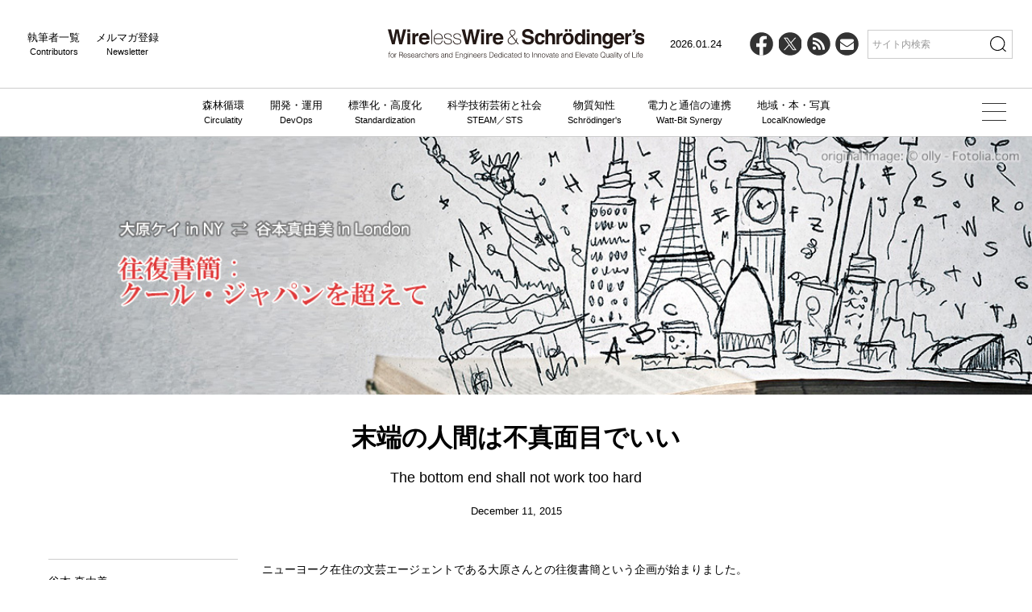

--- FILE ---
content_type: image/svg+xml
request_url: https://wirelesswire.jp/wp-content/themes/wirelesswire_v3/asset/images/wwsweekly.svg
body_size: 5125
content:
<?xml version="1.0" encoding="UTF-8"?><svg id="_レイヤー_2" xmlns="http://www.w3.org/2000/svg" xmlns:xlink="http://www.w3.org/1999/xlink" viewBox="0 0 322.99 51.42"><defs><style>.cls-1{fill:none;}.cls-2{fill:#221613;}.cls-3{clip-path:url(#clippath);}</style><clipPath id="clippath"><rect class="cls-1" width="322.99" height="51.42"/></clipPath></defs><g id="_レイヤー_1-2"><g id="_グループ_12189"><g class="cls-3"><g id="_グループ_12189-2"><path id="_パス_34883" class="cls-2" d="M172.41,13.1c.06.67.3,1.32.69,1.86.86.84,2.04,1.25,3.24,1.12.75.02,1.51-.08,2.23-.3.97-.23,1.65-1.11,1.62-2.11.01-.58-.29-1.11-.8-1.39-.79-.41-1.64-.7-2.52-.85l-1.97-.43c-1.4-.23-2.75-.7-3.99-1.39-1.26-.9-1.95-2.39-1.84-3.93-.03-1.55.63-3.04,1.8-4.05,1.5-1.18,3.38-1.75,5.28-1.62,1.78-.05,3.52.48,4.97,1.52,1.38,1.04,2.18,2.69,2.15,4.42h-3.65c0-1-.58-1.9-1.48-2.33-.71-.33-1.48-.48-2.26-.46-.84-.04-1.68.16-2.4.59-.57.35-.91.98-.89,1.66-.02.62.33,1.19.89,1.46.77.34,1.58.6,2.41.75l3.19.75c1.13.21,2.2.66,3.14,1.32,1.11.9,1.71,2.29,1.62,3.71.03,1.6-.68,3.13-1.93,4.14-1.56,1.19-3.49,1.77-5.44,1.65-2.01.11-4-.46-5.65-1.62-1.37-1.07-2.13-2.73-2.06-4.46h3.63Z"/><path id="_パス_34884" class="cls-2" d="M193.77,10.09c-.06-.48-.23-.95-.51-1.35-.44-.56-1.13-.87-1.84-.81-1.12-.04-2.12.68-2.43,1.76-.26.8-.37,1.64-.35,2.49-.03.81.09,1.61.35,2.37.31,1.04,1.29,1.73,2.37,1.67.66.07,1.31-.18,1.76-.67.37-.5.59-1.1.63-1.73h3.59c-.09,1.1-.5,2.15-1.16,3.03-1.13,1.55-2.98,2.42-4.9,2.31-1.81.15-3.58-.56-4.78-1.92-1.07-1.44-1.61-3.2-1.53-4.99-.12-1.94.48-3.86,1.69-5.38,1.19-1.31,2.9-2.02,4.67-1.92,1.47-.06,2.91.33,4.14,1.14,1.19.99,1.89,2.46,1.91,4.01h-3.6Z"/><path id="_パス_34885" class="cls-2" d="M207.92,5.34c.66.28,1.24.74,1.66,1.32.35.45.58.99.68,1.55.1.86.14,1.73.12,2.6v7.9h-3.59v-8.19c.03-.61-.1-1.21-.37-1.76-.36-.65-1.07-1.02-1.81-.94-.81-.05-1.59.3-2.1.93-.52.78-.78,1.72-.72,2.66v7.29h-3.51V.59h3.51v6.41c.42-.7,1.03-1.27,1.76-1.63.66-.31,1.38-.46,2.11-.46.77-.01,1.54.14,2.25.43"/><path id="_パス_34886" class="cls-2" d="M219.64,4.95s.15,0,.3.02v3.6c-.22-.03-.42-.04-.59-.05s-.31-.01-.42-.01c-1.14-.14-2.25.4-2.85,1.38-.32.76-.45,1.58-.41,2.39v6.43h-3.54V5.27h3.36v2.34c.37-.68.85-1.3,1.42-1.84.73-.57,1.64-.87,2.57-.83h.17"/><path id="_パス_34887" class="cls-2" d="M232.21,17.07c-2.88,2.8-7.46,2.8-10.34,0-1.15-1.43-1.75-3.22-1.7-5.06-.04-1.83.56-3.61,1.7-5.04,2.86-2.84,7.48-2.84,10.34,0,1.14,1.43,1.74,3.21,1.7,5.04.05,1.83-.56,3.63-1.7,5.06M222.96.3h3.22v2.92h-3.22V.3ZM229.39,15.12c.61-.92.89-2.02.83-3.12.07-1.1-.22-2.19-.83-3.11-1.12-1.31-3.1-1.46-4.41-.34-.12.1-.23.22-.34.34-.61.92-.9,2.01-.83,3.11-.07,1.1.22,2.2.83,3.12,1.11,1.31,3.07,1.47,4.38.36.13-.11.25-.23.36-.36M227.89.3h3.22v2.92h-3.22V.3Z"/><path id="_パス_34888" class="cls-2" d="M243.05,5.48c.63.36,1.16.87,1.54,1.49V.56h3.56v18.16h-3.42v-1.87c-.42.71-1.01,1.31-1.71,1.74-.74.38-1.56.57-2.39.54-1.55.01-3.01-.69-3.96-1.91-1.11-1.38-1.68-3.12-1.61-4.89-.11-1.93.45-3.85,1.59-5.41,1.02-1.3,2.59-2.03,4.24-1.97.76-.01,1.51.17,2.17.54M243.91,15.06c.55-.85.82-1.86.78-2.87.13-1.3-.33-2.59-1.25-3.53-.49-.42-1.13-.65-1.78-.64-.91-.06-1.78.39-2.26,1.16-.51.88-.76,1.88-.72,2.89-.05,1.04.2,2.07.73,2.97.49.74,1.34,1.17,2.23,1.12.9.05,1.76-.37,2.27-1.11"/><path id="_パス_34889" class="cls-2" d="M253.95,3.66h-3.56V.42h3.56v3.24ZM250.39,5.27h3.56v13.44h-3.56V5.27Z"/><path id="_パス_34890" class="cls-2" d="M267.18,6.04c.97.94,1.45,2.28,1.32,3.62v9.05h-3.6v-8.17c.03-.55-.07-1.11-.28-1.62-.38-.71-1.16-1.12-1.96-1.04-1.05-.08-2.04.54-2.43,1.52-.25.65-.37,1.35-.34,2.05v7.28h-3.51V5.29h3.4v1.96c.34-.56.77-1.06,1.28-1.49.8-.57,1.76-.85,2.74-.81,1.23-.05,2.43.34,3.4,1.09"/><path id="_パス_34891" class="cls-2" d="M277.41,5.25c.89.39,1.63,1.08,2.07,1.95v-1.93h3.43v12.75c.09,1.36-.22,2.72-.88,3.92-1,1.51-2.93,2.27-5.77,2.27-1.47.06-2.93-.29-4.21-1.01-1.07-.64-1.74-1.78-1.8-3.02h3.82c.06.34.23.65.48.89.56.37,1.24.54,1.91.48,1.03.13,2.03-.37,2.54-1.27.34-.87.48-1.81.42-2.74v-.86c-.27.5-.64.94-1.08,1.29-.79.56-1.75.85-2.73.8-1.59.06-3.11-.61-4.14-1.82-1.09-1.4-1.64-3.15-1.55-4.93-.06-1.8.46-3.56,1.49-5.04.97-1.35,2.56-2.12,4.23-2.04.6-.01,1.2.09,1.76.31M278.61,14.89c.64-.85.94-1.91.85-2.97.07-1.03-.22-2.06-.81-2.91-.52-.66-1.32-1.03-2.16-1-1.14-.06-2.18.65-2.54,1.74-.26.73-.39,1.51-.37,2.28-.01.71.12,1.42.39,2.08.38,1.07,1.42,1.76,2.55,1.7.8.01,1.55-.33,2.08-.93"/><path id="_パス_34892" class="cls-2" d="M293.94,5.54c.95.43,1.75,1.12,2.32,1.99.56.83.93,1.78,1.07,2.78.11.88.15,1.78.11,2.67h-9.79c-.06,1.13.47,2.2,1.41,2.84.58.35,1.26.53,1.94.51,1.12.09,2.19-.52,2.68-1.54h3.59c-.16.93-.62,1.78-1.3,2.43-1.32,1.36-3.17,2.07-5.06,1.96-1.72.02-3.4-.56-4.73-1.65-1.48-1.38-2.24-3.37-2.05-5.38-.13-1.96.54-3.9,1.85-5.36,1.28-1.26,3.02-1.93,4.81-1.86,1.09-.02,2.16.2,3.16.63M288.68,8.58c-.53.58-.85,1.31-.94,2.08h6.06c0-.81-.35-1.58-.94-2.12-.58-.49-1.32-.75-2.08-.72-.78-.05-1.54.23-2.1.77"/><path id="_パス_34893" class="cls-2" d="M306.19,4.95s.15,0,.3.02v3.6c-.22-.03-.42-.04-.59-.05s-.31-.01-.42-.01c-1.14-.14-2.25.4-2.85,1.38-.32.76-.45,1.58-.41,2.39v6.43h-3.54V5.27h3.36v2.34c.37-.68.85-1.3,1.42-1.84.73-.57,1.64-.87,2.57-.83h.17"/><path id="_パス_34894" class="cls-2" d="M308.1,6.23c.74-.17,1.38-.64,1.76-1.29.17-.34.24-.72.22-1.1h-2.05V.59h3.63v2.6c.06,1.06-.27,2.1-.94,2.94-.69.75-1.62,1.24-2.63,1.39v-1.29Z"/><path id="_パス_34895" class="cls-2" d="M314.25,14.42c.02.48.19.95.48,1.33.68.55,1.56.8,2.43.7.57.02,1.13-.08,1.65-.31.37-.15.62-.52.61-.92.01-.37-.18-.71-.49-.9-1.19-.47-2.42-.82-3.68-1.06-1.17-.21-2.28-.7-3.23-1.42-.65-.63-1-1.51-.94-2.42,0-1.23.53-2.4,1.46-3.2,1.15-.95,2.63-1.43,4.12-1.34,1.44-.06,2.86.29,4.11,1.01,1.13.8,1.81,2.09,1.82,3.47h-3.51c-.03-.39-.16-.76-.38-1.07-.52-.53-1.25-.79-1.98-.71-.57-.05-1.14.08-1.64.36-.29.18-.48.5-.49.84-.02.37.19.72.52.88,1.19.43,2.42.75,3.67.97,1.16.21,2.25.72,3.15,1.49.69.66,1.06,1.58,1.04,2.53.03,1.26-.51,2.46-1.49,3.26-2.87,1.71-6.45,1.68-9.29-.07-.99-.85-1.55-2.1-1.51-3.41h3.56Z"/><path id="_パス_34896" class="cls-2" d="M4.03.57l2.4,10.41.52,2.9.52-2.84L9.53.57h4.01l2.16,10.41.55,2.9.56-2.79L19.24.56h3.87l-5.11,18.18h-3.64l-2.19-10.63-.64-3.51-.64,3.51-2.2,10.63h-3.53L0,.57h4.03Z"/><path id="_パス_34897" class="cls-2" d="M28.23,3.7h-3.57V.46h3.57v3.24ZM24.66,5.3h3.57v13.44h-3.57V5.3Z"/><path id="_パス_34898" class="cls-2" d="M38.34,4.99s.15,0,.3.02v3.6c-.22-.03-.42-.04-.59-.05-.17,0-.31-.01-.42-.01-1.14-.14-2.26.4-2.85,1.39-.32.76-.45,1.58-.41,2.39v6.43h-3.54V5.3h3.36v2.34c.37-.68.85-1.3,1.42-1.84.73-.57,1.64-.87,2.57-.83h.17"/><path id="_パス_34899" class="cls-2" d="M48.95,5.58c.95.43,1.75,1.12,2.32,1.99.56.83.93,1.78,1.07,2.78.11.88.15,1.78.12,2.67h-9.79c-.06,1.13.47,2.2,1.41,2.84.58.35,1.26.53,1.94.51,1.12.09,2.19-.52,2.68-1.54h3.59c-.16.93-.62,1.78-1.3,2.43-1.32,1.35-3.17,2.07-5.06,1.95-1.72.02-3.4-.56-4.73-1.65-1.48-1.38-2.24-3.37-2.06-5.39-.13-1.96.54-3.89,1.85-5.36,1.28-1.26,3.02-1.93,4.81-1.86,1.09-.02,2.16.2,3.16.63M43.7,8.61c-.53.58-.85,1.31-.94,2.08h6.06c0-.81-.35-1.58-.94-2.12-.58-.49-1.32-.75-2.09-.72-.78-.05-1.54.23-2.1.77"/><rect id="_長方形_2289" class="cls-2" x="54.75" y=".64" width=".96" height="18.03"/><path id="_パス_34900" class="cls-2" d="M58.61,12.31v.15c0,.73.1,1.47.3,2.17.19.66.49,1.27.9,1.82.4.52.91.95,1.49,1.24.65.31,1.37.47,2.09.45,1.12.06,2.23-.3,3.09-1.02.8-.76,1.35-1.75,1.57-2.84h.96c-.19,1.34-.85,2.58-1.86,3.49-1.07.85-2.41,1.28-3.78,1.22-.87.02-1.73-.16-2.51-.52-.7-.33-1.31-.81-1.79-1.41-.5-.63-.86-1.35-1.07-2.12-.24-.86-.36-1.75-.35-2.64,0-.88.12-1.76.37-2.61.22-.8.6-1.54,1.1-2.2.49-.63,1.12-1.15,1.83-1.52.8-.39,1.69-.59,2.59-.57.83-.02,1.66.16,2.41.51.68.32,1.28.79,1.76,1.38.48.6.85,1.29,1.07,2.03.25.8.37,1.62.37,2.46,0,.09,0,.18-.01.29s-.01.2-.01.27h-10.51ZM68.16,11.47c-.03-.68-.15-1.36-.35-2.01-.19-.61-.5-1.17-.9-1.67-.4-.48-.89-.87-1.44-1.15-.6-.29-1.27-.44-1.94-.43-.71-.01-1.41.14-2.05.44-.57.28-1.08.68-1.49,1.16-.41.5-.73,1.07-.94,1.68-.22.64-.36,1.3-.41,1.97h9.52Z"/><path id="_パス_34901" class="cls-2" d="M71.32,14.35c.02.56.16,1.1.41,1.6.46.92,1.27,1.62,2.25,1.93.53.17,1.08.26,1.64.25.45,0,.9-.04,1.35-.11.46-.07.92-.21,1.34-.42.4-.2.76-.49,1.02-.85.28-.4.42-.89.41-1.38.04-.62-.2-1.22-.66-1.64-.49-.4-1.05-.69-1.65-.86-.7-.21-1.42-.38-2.15-.49-.73-.12-1.45-.31-2.15-.57-.63-.23-1.19-.59-1.65-1.07-.47-.57-.71-1.29-.66-2.03-.02-.57.13-1.12.43-1.6.28-.42.66-.77,1.1-1.02.47-.26.98-.44,1.5-.54.55-.11,1.11-.16,1.67-.16.64,0,1.27.07,1.89.23.55.13,1.08.38,1.53.73.43.34.78.78,1.01,1.29.26.6.38,1.24.37,1.89h-.96c.01-.52-.09-1.04-.29-1.52-.18-.4-.46-.76-.81-1.02-.37-.27-.78-.47-1.22-.58-.49-.13-1-.19-1.51-.19-.44,0-.89.04-1.33.13-.42.07-.83.22-1.2.43-.34.19-.64.46-.87.78-.23.34-.35.75-.34,1.16-.02.45.11.9.38,1.26.27.33.61.6,1,.77.45.21.91.36,1.39.47.51.12,1.03.24,1.55.35.64.12,1.24.26,1.81.42.52.14,1.01.36,1.46.66.41.27.74.64.97,1.07.25.52.38,1.09.35,1.67.03.62-.14,1.23-.48,1.74-.32.45-.73.83-1.22,1.1-.51.28-1.06.48-1.63.58-.58.11-1.17.16-1.76.16-.7,0-1.39-.09-2.06-.29-.61-.18-1.17-.48-1.65-.88-.47-.4-.85-.89-1.11-1.46-.28-.63-.43-1.31-.43-2h.97Z"/><path id="_パス_34902" class="cls-2" d="M82.96,14.35c.02.56.16,1.1.41,1.6.46.92,1.27,1.62,2.25,1.93.53.17,1.08.26,1.64.25.45,0,.9-.04,1.35-.11.46-.07.92-.21,1.34-.42.4-.2.76-.49,1.02-.85.28-.4.42-.89.41-1.38.04-.62-.2-1.22-.66-1.64-.49-.4-1.05-.69-1.66-.86-.7-.21-1.42-.38-2.15-.49-.73-.12-1.45-.31-2.15-.57-.63-.23-1.19-.59-1.65-1.07-.47-.57-.71-1.29-.66-2.03-.02-.57.13-1.12.43-1.6.28-.42.66-.77,1.1-1.02.47-.26.98-.44,1.5-.54.55-.11,1.11-.16,1.67-.16.64,0,1.27.07,1.89.23.55.13,1.08.38,1.53.73.43.34.78.78,1.01,1.29.26.6.38,1.24.37,1.89h-.96c.01-.52-.09-1.04-.29-1.52-.18-.4-.46-.76-.81-1.02-.37-.27-.78-.47-1.22-.58-.49-.13-1-.19-1.51-.19-.44,0-.89.04-1.33.13-.42.07-.83.22-1.2.43-.34.19-.64.46-.87.78-.23.34-.35.75-.34,1.16-.02.45.11.9.38,1.26.27.33.61.6,1,.77.45.21.91.36,1.39.47.51.12,1.03.24,1.55.35.64.12,1.24.26,1.81.42.52.14,1.01.36,1.46.66.41.27.74.64.97,1.07.25.52.38,1.09.35,1.67.03.62-.14,1.23-.48,1.74-.32.45-.73.83-1.22,1.1-.51.28-1.06.48-1.63.58-.58.11-1.17.16-1.76.16-.7,0-1.39-.09-2.06-.29-.61-.18-1.17-.48-1.65-.88-.47-.4-.84-.9-1.09-1.45-.28-.63-.43-1.31-.43-2h.95Z"/><path id="_パス_34903" class="cls-2" d="M96.88.57l2.4,10.41.52,2.9.52-2.84,2.05-10.47h4.01l2.16,10.41.55,2.9.56-2.79,2.42-10.52h3.87l-5.12,18.19h-3.64l-2.19-10.63-.64-3.51-.64,3.51-2.2,10.63h-3.53L92.85.57h4.03Z"/><path id="_パス_34904" class="cls-2" d="M121.07,3.7h-3.56V.46h3.56v3.24ZM117.51,5.3h3.56v13.44h-3.56V5.3Z"/><path id="_パス_34905" class="cls-2" d="M131.19,4.99s.15,0,.3.02v3.6c-.22-.03-.42-.04-.59-.05s-.31-.01-.42-.01c-1.14-.14-2.25.4-2.85,1.38-.32.76-.45,1.58-.41,2.39v6.43h-3.54V5.3h3.36v2.34c.37-.68.85-1.3,1.42-1.84.73-.57,1.64-.87,2.57-.83h.17"/><path id="_パス_34906" class="cls-2" d="M141.8,5.58c.95.43,1.75,1.12,2.32,1.99.56.83.93,1.78,1.07,2.78.11.88.15,1.78.12,2.67h-9.78c-.06,1.13.47,2.2,1.41,2.84.58.35,1.26.53,1.94.51,1.12.09,2.19-.52,2.68-1.54h3.57c-.16.93-.62,1.78-1.3,2.43-1.32,1.36-3.17,2.07-5.06,1.96-1.72.02-3.4-.56-4.73-1.65-1.48-1.38-2.24-3.37-2.05-5.38-.13-1.96.54-3.89,1.85-5.36,1.28-1.26,3.02-1.93,4.81-1.86,1.09-.02,2.16.2,3.16.63M136.54,8.62c-.53.58-.85,1.31-.94,2.08h6.06c0-.81-.35-1.58-.94-2.12-.58-.5-1.33-.76-2.09-.73-.78-.05-1.54.23-2.1.77"/><path id="_パス_34907" class="cls-2" d="M150.83,14.42c-.02-.68.14-1.34.44-1.95.29-.55.67-1.05,1.12-1.49.46-.45.97-.84,1.52-1.19.56-.35,1.1-.7,1.62-1.04-.29-.35-.57-.7-.86-1.05-.29-.34-.55-.7-.78-1.08-.23-.37-.43-.77-.58-1.19-.16-.43-.23-.89-.23-1.35,0-.45.11-.89.33-1.28.22-.38.51-.71.86-.97.37-.28.78-.49,1.22-.63.45-.15.92-.23,1.39-.23.48,0,.95.07,1.41.2.44.12.85.33,1.22.59.35.26.64.59.85.97.22.41.32.87.31,1.34.01.57-.1,1.14-.34,1.67-.22.47-.52.9-.87,1.28-.36.39-.76.73-1.2,1.04-.45.31-.89.63-1.33.95l4.29,5.28c.19-.48.33-.97.44-1.46.11-.51.16-1.02.16-1.54h.96c-.03.66-.13,1.32-.29,1.96-.16.63-.36,1.25-.62,1.86l2.93,3.61h-1.29l-2.2-2.68c-.52.89-1.26,1.65-2.15,2.19-.9.54-1.93.81-2.98.8-.71,0-1.42-.09-2.11-.29-.61-.18-1.19-.47-1.69-.86-.49-.39-.87-.88-1.14-1.44-.29-.63-.43-1.32-.42-2.01M151.8,14.42c0,.55.12,1.1.38,1.59.24.46.58.87,1,1.19.42.32.89.57,1.4.73.52.17,1.07.25,1.62.25.69.02,1.37-.14,1.98-.44.51-.26.98-.58,1.4-.97.32-.29.6-.63.83-1,.11-.16.2-.34.28-.52l-4.66-5.79c-.47.3-.96.61-1.45.92-.49.3-.94.66-1.36,1.05-.41.38-.75.82-1.02,1.3-.28.52-.42,1.09-.41,1.68M156.36,8.3c.37-.24.75-.49,1.14-.77.38-.28.74-.58,1.07-.92.33-.33.6-.72.81-1.14.21-.43.32-.91.32-1.39,0-.32-.08-.64-.25-.92-.17-.28-.39-.52-.64-.72-.27-.21-.57-.36-.9-.47-.67-.22-1.4-.22-2.07,0-.32.1-.63.26-.9.47-.26.2-.48.44-.64.72-.17.28-.26.6-.25.92,0,.42.08.84.25,1.22.17.38.37.74.61,1.08.23.34.49.67.76.99.25.29.49.6.71.92"/><path id="_パス_34908" class="cls-2" d="M4.03,28.66l2.4,10.41.52,2.9.52-2.84,2.05-10.47h4.01l2.16,10.41.55,2.9.56-2.79,2.42-10.52h3.87l-5.11,18.19h-3.64l-2.19-10.63-.64-3.51-.64,3.51-2.2,10.63h-3.53L0,28.66h4.03Z"/><path id="_パス_34909" class="cls-2" d="M32.36,33.67c.95.43,1.75,1.12,2.32,1.99.57.83.94,1.78,1.08,2.78.11.88.15,1.78.11,2.67h-9.8c-.06,1.13.47,2.2,1.41,2.84.58.35,1.26.53,1.94.51,1.12.09,2.19-.52,2.68-1.54h3.59c-.16.93-.62,1.78-1.3,2.43-1.32,1.36-3.17,2.07-5.06,1.96-1.72.02-3.4-.56-4.73-1.65-1.48-1.38-2.24-3.37-2.05-5.38-.13-1.96.53-3.89,1.85-5.36,1.28-1.26,3.02-1.93,4.81-1.86,1.09-.02,2.16.2,3.16.63M27.1,36.71c-.53.58-.85,1.31-.94,2.08h6.06c0-.81-.35-1.58-.94-2.12-.58-.49-1.32-.75-2.09-.72-.78-.05-1.54.23-2.1.77"/><path id="_パス_34910" class="cls-2" d="M46.91,33.67c.95.43,1.75,1.12,2.32,1.99.56.83.93,1.78,1.07,2.78.11.88.15,1.78.12,2.67h-9.79c-.06,1.13.47,2.2,1.41,2.84.58.35,1.26.53,1.94.51,1.12.09,2.19-.52,2.68-1.54h3.59c-.16.93-.62,1.78-1.3,2.43-1.32,1.36-3.17,2.07-5.06,1.96-1.72.02-3.4-.56-4.73-1.65-1.49-1.38-2.25-3.37-2.06-5.39-.13-1.96.54-3.89,1.85-5.36,1.28-1.26,3.02-1.93,4.81-1.86,1.09-.02,2.16.2,3.16.63M41.65,36.71c-.53.58-.85,1.31-.94,2.08h6.06c0-.81-.35-1.58-.94-2.12-.58-.49-1.32-.75-2.09-.72-.78-.05-1.54.23-2.1.77"/><path id="_パス_34911" class="cls-2" d="M52.16,28.73h3.45v9.81l4.43-5.07h4.37l-4.82,5.01,5,8.38h-4.28l-3.26-5.74-1.46,1.51v4.23h-3.45v-18.12Z"/><rect id="_長方形_2290" class="cls-2" x="66.75" y="28.74" width=".96" height="18.03"/><path id="_パス_34912" class="cls-2" d="M69.71,33.79h1.14l4.82,11.85,4.45-11.85h1.08l-5.55,14.37c-.27.64-.52,1.19-.74,1.65-.18.4-.44.75-.77,1.02-.35.27-.76.44-1.2.49-.61.07-1.22.1-1.83.09v-.83c.55.02,1.09-.04,1.62-.16.41-.13.78-.36,1.08-.68.25-.3.45-.65.58-1.02.2-.5.46-1.17.76-2.03l-5.43-12.91Z"/></g></g></g></g></svg>